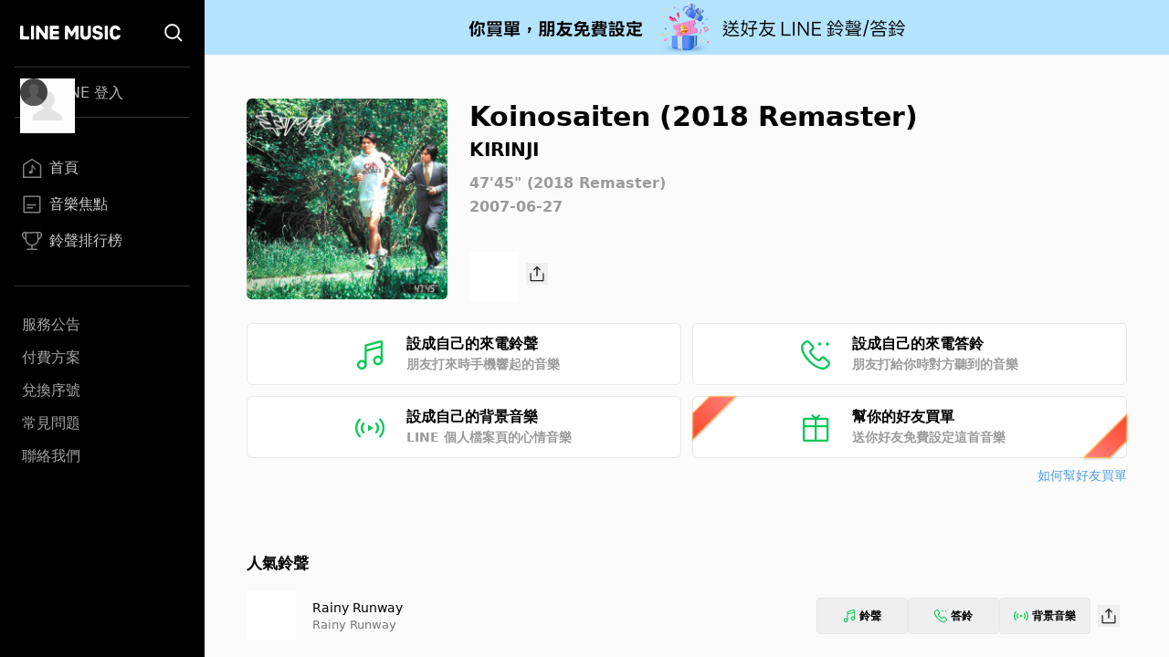

--- FILE ---
content_type: application/javascript; charset=UTF-8
request_url: https://music-tw.line.me/_next/static/6IbIR_2lMUx5ydQqHfLqh/_buildManifest.js
body_size: 608
content:
self.__BUILD_MANIFEST=function(s,a,t,c,e,i,r,h){return{__rewrites:{afterFiles:[],beforeFiles:[],fallback:[]},"/":[a,e,i,s,h,t,"static/chunks/pages/index-40151ce97437c9da.js"],"/_error":["static/chunks/pages/_error-074c9246ad05041a.js"],"/album/[albumId]":[a,s,c,t,"static/chunks/pages/album/[albumId]-050b3acf908d70db.js"],"/artist/[artistId]":[a,s,c,t,"static/chunks/pages/artist/[artistId]-fd243376e0a218eb.js"],"/chart":[a,s,h,t,"static/chunks/pages/chart-58ed531dec6bf0ce.js"],"/chart/[chartCode]":[s,c,"static/chunks/pages/chart/[chartCode]-3ca2d77b5333361e.js"],"/health":["static/chunks/pages/health-be9266fdf5c0e5d3.js"],"/list/related-albums":[s,"static/chunks/pages/list/related-albums-481017969c0342a0.js"],"/list/related-playlists":[e,i,s,"static/chunks/pages/list/related-playlists-1a86a407fc8bc4ba.js"],"/magazine":[e,i,s,"static/chunks/pages/magazine-355b8c47df4aca7e.js"],"/magazine/[magazineId]":[s,c,"static/chunks/pages/magazine/[magazineId]-8f5eeab819f3ce62.js"],"/membership":["static/chunks/pages/membership-7e74cd60fd9e61da.js"],"/myMelody":[a,e,s,h,t,"static/chunks/pages/myMelody-d03c065343dba8e9.js"],"/new-albums":[e,i,s,"static/chunks/pages/new-albums-7d25dac6a4673ab9.js"],"/playlist/[playlistId]":[a,s,c,t,"static/chunks/pages/playlist/[playlistId]-b6761a8284ae3248.js"],"/search":[r,"static/chunks/pages/search-9a58205ddb32bbc1.js"],"/search/albums":[r,"static/chunks/pages/search/albums-6207f52ef2496dca.js"],"/search/artists":[r,"static/chunks/pages/search/artists-a3895eeab758134a.js"],"/search/tracks":[r,"static/chunks/pages/search/tracks-31522e75c0b4c30d.js"],"/track/[trackId]":[a,s,c,t,"static/chunks/pages/track/[trackId]-d798c517f4fb1053.js"],"/userConsent":["static/chunks/pages/userConsent-404f7d5353b0dfb7.js"],sortedPages:["/","/_app","/_error","/album/[albumId]","/artist/[artistId]","/chart","/chart/[chartCode]","/health","/list/related-albums","/list/related-playlists","/magazine","/magazine/[magazineId]","/membership","/myMelody","/new-albums","/playlist/[playlistId]","/search","/search/albums","/search/artists","/search/tracks","/track/[trackId]","/userConsent"]}}("static/chunks/490-376012c099db8577.js","static/chunks/976-3bd7d06c31b37083.js","static/css/4df78f2cd73d6b26.css","static/chunks/732-0875df5b8be68da0.js","static/chunks/523-9eaf8fbd24f029b5.js","static/chunks/545-05dd2ab2f3d8321e.js","static/chunks/461-c496747aa94f415f.js","static/chunks/25-c89225a359fe21a2.js"),self.__BUILD_MANIFEST_CB&&self.__BUILD_MANIFEST_CB();